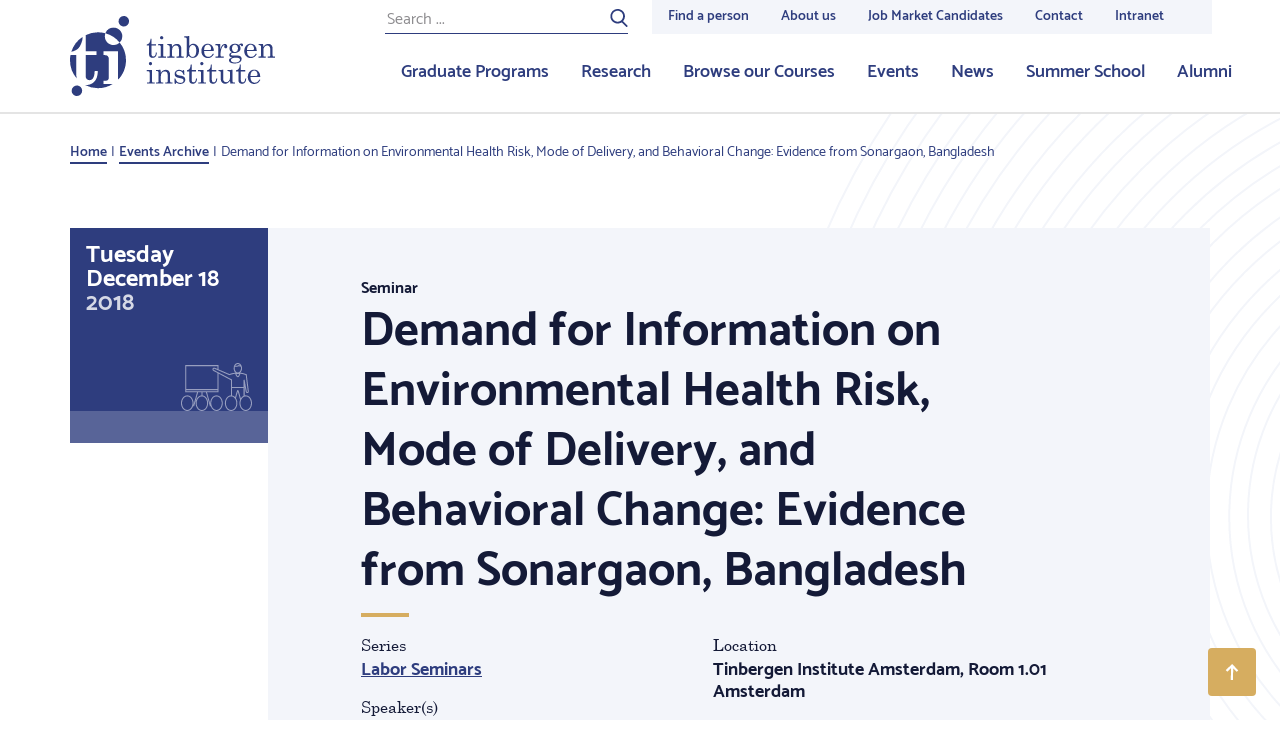

--- FILE ---
content_type: image/svg+xml
request_url: https://tinbergen.nl/bundles/zichttinbergen/images/icons/arrow-right--blue--resolution-blue.svg
body_size: 91
content:
<svg xmlns="http://www.w3.org/2000/svg" viewBox="0 0 32 32" width="32px" height="32px">
	<path fill="#2e3d7e" d="M23.7,13.9l-7.3-7.3l3.1-3.1l9.4,9.4L32,16L19.5,28.5l-3.1-3.1l7-7L0,18.4l0-4.4H23.7z"/>
</svg>
